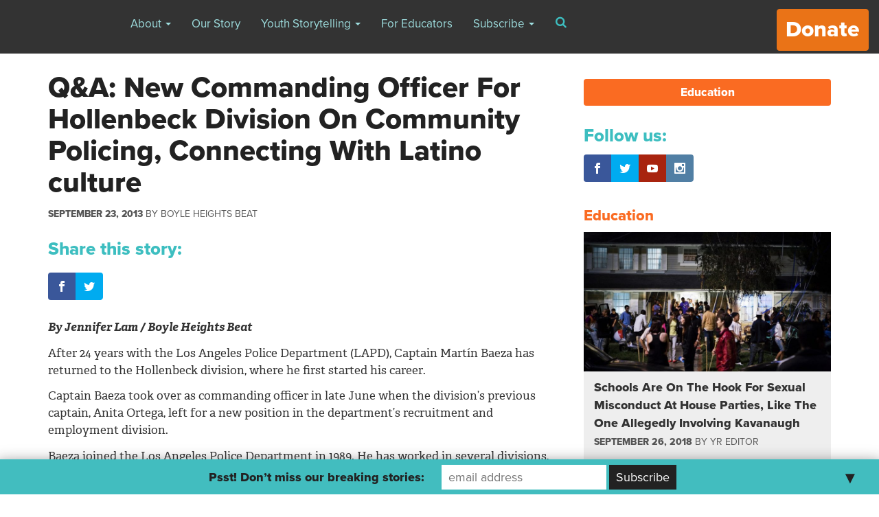

--- FILE ---
content_type: text/html; charset=UTF-8
request_url: https://archive.yr.media/journalism/education/qa-new-commanding-officer-for-hollenbeck-division-on-community-policing-connecting-with-latino-culture/
body_size: 13702
content:

<!doctype html>
<html lang="en-US" prefix="og: http://ogp.me/ns# fb: http://ogp.me/ns/fb#">
  <head>
  <meta charset="utf-8">
  <meta http-equiv="x-ua-compatible" content="ie=edge">
  <meta name="viewport" content="width=device-width, initial-scale=1">
  <script>var et_site_url='https://archive.yr.media';var et_post_id='4352';function et_core_page_resource_fallback(a,b){"undefined"===typeof b&&(b=a.sheet.cssRules&&0===a.sheet.cssRules.length);b&&(a.onerror=null,a.onload=null,a.href?a.href=et_site_url+"/?et_core_page_resource="+a.id+et_post_id:a.src&&(a.src=et_site_url+"/?et_core_page_resource="+a.id+et_post_id))}
</script><title>Q&#038;A: New Commanding Officer For Hollenbeck Division On Community Policing, Connecting With Latino culture &#8211; Youth Radio</title>

<!-- All in One SEO Pack 2.7.3 by Michael Torbert of Semper Fi Web Design[-1,-1] -->
<meta name="description"  content="After 24 years with the Los Angeles Police Department (LAPD), Captain Martín Baeza has returned to the Hollenbeck division, where he first started his career." />

<link rel="canonical" href="https://archive.yr.media/journalism/education/qa-new-commanding-officer-for-hollenbeck-division-on-community-policing-connecting-with-latino-culture/" />
<!-- /all in one seo pack -->
<link rel='dns-prefetch' href='//ajax.googleapis.com' />
<link rel='dns-prefetch' href='//fonts.googleapis.com' />
<link rel='dns-prefetch' href='//s.w.org' />
		<script type="text/javascript">
			window._wpemojiSettings = {"baseUrl":"https:\/\/s.w.org\/images\/core\/emoji\/2.3\/72x72\/","ext":".png","svgUrl":"https:\/\/s.w.org\/images\/core\/emoji\/2.3\/svg\/","svgExt":".svg","source":{"concatemoji":"https:\/\/archive.yr.media\/wp-includes\/js\/wp-emoji-release.min.js?ver=4.8.7"}};
			!function(a,b,c){function d(a){var b,c,d,e,f=String.fromCharCode;if(!k||!k.fillText)return!1;switch(k.clearRect(0,0,j.width,j.height),k.textBaseline="top",k.font="600 32px Arial",a){case"flag":return k.fillText(f(55356,56826,55356,56819),0,0),b=j.toDataURL(),k.clearRect(0,0,j.width,j.height),k.fillText(f(55356,56826,8203,55356,56819),0,0),c=j.toDataURL(),b!==c&&(k.clearRect(0,0,j.width,j.height),k.fillText(f(55356,57332,56128,56423,56128,56418,56128,56421,56128,56430,56128,56423,56128,56447),0,0),b=j.toDataURL(),k.clearRect(0,0,j.width,j.height),k.fillText(f(55356,57332,8203,56128,56423,8203,56128,56418,8203,56128,56421,8203,56128,56430,8203,56128,56423,8203,56128,56447),0,0),c=j.toDataURL(),b!==c);case"emoji4":return k.fillText(f(55358,56794,8205,9794,65039),0,0),d=j.toDataURL(),k.clearRect(0,0,j.width,j.height),k.fillText(f(55358,56794,8203,9794,65039),0,0),e=j.toDataURL(),d!==e}return!1}function e(a){var c=b.createElement("script");c.src=a,c.defer=c.type="text/javascript",b.getElementsByTagName("head")[0].appendChild(c)}var f,g,h,i,j=b.createElement("canvas"),k=j.getContext&&j.getContext("2d");for(i=Array("flag","emoji4"),c.supports={everything:!0,everythingExceptFlag:!0},h=0;h<i.length;h++)c.supports[i[h]]=d(i[h]),c.supports.everything=c.supports.everything&&c.supports[i[h]],"flag"!==i[h]&&(c.supports.everythingExceptFlag=c.supports.everythingExceptFlag&&c.supports[i[h]]);c.supports.everythingExceptFlag=c.supports.everythingExceptFlag&&!c.supports.flag,c.DOMReady=!1,c.readyCallback=function(){c.DOMReady=!0},c.supports.everything||(g=function(){c.readyCallback()},b.addEventListener?(b.addEventListener("DOMContentLoaded",g,!1),a.addEventListener("load",g,!1)):(a.attachEvent("onload",g),b.attachEvent("onreadystatechange",function(){"complete"===b.readyState&&c.readyCallback()})),f=c.source||{},f.concatemoji?e(f.concatemoji):f.wpemoji&&f.twemoji&&(e(f.twemoji),e(f.wpemoji)))}(window,document,window._wpemojiSettings);
		</script>
		<style type="text/css">
img.wp-smiley,
img.emoji {
	display: inline !important;
	border: none !important;
	box-shadow: none !important;
	height: 1em !important;
	width: 1em !important;
	margin: 0 .07em !important;
	vertical-align: -0.1em !important;
	background: none !important;
	padding: 0 !important;
}
</style>
<link rel='stylesheet' id='cptch_stylesheet-css'  href='https://archive.yr.media/wp-content/plugins/captcha/css/front_end_style.css?ver=4.4.5' type='text/css' media='all' />
<link rel='stylesheet' id='dashicons-css'  href='https://archive.yr.media/wp-includes/css/dashicons.min.css?ver=4.8.7' type='text/css' media='all' />
<link rel='stylesheet' id='cptch_desktop_style-css'  href='https://archive.yr.media/wp-content/plugins/captcha/css/desktop_style.css?ver=4.4.5' type='text/css' media='all' />
<link rel='stylesheet' id='ssp-frontend-player-css'  href='https://archive.yr.media/wp-content/plugins/seriously-simple-podcasting/assets/css/player.css?ver=1.19.11' type='text/css' media='all' />
<link rel='stylesheet' id='vosd-donation-css'  href='https://archive.yr.media/wp-content/plugins/vosd-donation/assets/css/vosd-donation.css?ver=4.8.7' type='text/css' media='all' />
<link rel='stylesheet' id='wpstatistics-css-css'  href='https://archive.yr.media/wp-content/plugins/wp-statistics/assets/css/frontend.css?ver=12.3.6.4' type='text/css' media='all' />
<link rel='stylesheet' id='et_monarch-css-css'  href='https://archive.yr.media/wp-content/plugins/monarch/css/style.css?ver=1.4.5' type='text/css' media='all' />
<link rel='stylesheet' id='et-gf-open-sans-css'  href='https://fonts.googleapis.com/css?family=Open+Sans:400,700' type='text/css' media='all' />
<link rel='stylesheet' id='mailchimp-top-bar-css'  href='https://archive.yr.media/wp-content/plugins/mailchimp-top-bar/assets/css/bar.min.css?ver=1.3.2' type='text/css' media='all' />
<link rel='stylesheet' id='mc4wp-form-basic-css'  href='https://archive.yr.media/wp-content/plugins/mailchimp-for-wp/assets/css/form-basic.min.css?ver=4.2.4' type='text/css' media='all' />
<link rel='stylesheet' id='sage/css-css'  href='https://archive.yr.media/wp-content/themes/youthradio-v2/dist/styles/main.css' type='text/css' media='all' />
<link rel='stylesheet' id='sage/mejs-base-css'  href='https://archive.yr.media/wp-content/themes/youthradio-v2/dist/mejs/mediaelementplayer.css' type='text/css' media='all' />
<link rel='stylesheet' id='sage/mejs-base-playlist-css'  href='https://archive.yr.media/wp-content/themes/youthradio-v2/dist/mejs/mep-feature-playlist.css' type='text/css' media='all' />
<link rel='stylesheet' id='sage/mejs-update-css'  href='https://archive.yr.media/wp-content/themes/youthradio-v2/dist/mejs/mejs-updates.css' type='text/css' media='all' />
<script type='text/javascript' src='//ajax.googleapis.com/ajax/libs/jquery/1.8.1/jquery.min.js?ver=1.8.1'></script>
<link rel='https://api.w.org/' href='https://archive.yr.media/wp-json/' />
<link rel="EditURI" type="application/rsd+xml" title="RSD" href="https://archive.yr.media/xmlrpc.php?rsd" />
<link rel="wlwmanifest" type="application/wlwmanifest+xml" href="https://archive.yr.media/wp-includes/wlwmanifest.xml" /> 
<link rel='prev' title='Boba Tea Resurgence' href='https://archive.yr.media/journalism/education/boba-tea-resurgence/' />
<link rel='next' title='The Necessity Of The Bra: Intern Podcast' href='https://archive.yr.media/on-our-radar/the-necessity-of-the-bra-youth-radio-intern-podcast/' />
<meta name="generator" content="WordPress 4.8.7" />
<meta name="generator" content="Seriously Simple Podcasting 1.19.11" />
<link rel='shortlink' href='https://archive.yr.media/?p=4352' />
<link rel="alternate" type="application/json+oembed" href="https://archive.yr.media/wp-json/oembed/1.0/embed?url=https%3A%2F%2Farchive.yr.media%2Fjournalism%2Feducation%2Fqa-new-commanding-officer-for-hollenbeck-division-on-community-policing-connecting-with-latino-culture%2F" />
<link rel="alternate" type="text/xml+oembed" href="https://archive.yr.media/wp-json/oembed/1.0/embed?url=https%3A%2F%2Farchive.yr.media%2Fjournalism%2Feducation%2Fqa-new-commanding-officer-for-hollenbeck-division-on-community-policing-connecting-with-latino-culture%2F&#038;format=xml" />

<link rel="alternate" type="application/rss+xml" title="Podcast RSS feed" href="https://archive.yr.media/feed/podcast" />

<style type="text/css" id="et-social-custom-css">
				 .et_monarch .et_social_inline_top { margin: 20px 0; }
			</style><style type="text/css">
.mctb-bar, .mctb-response, .mctb-close { background: #42bdbf !important; }
.mctb-bar, .mctb-label, .mctb-close { color: #222222 !important; }
.mctb-button { background: #222222 !important; border-color: #222222 !important; }
.mctb-email:focus { outline-color: #222222 !important; }
.mctb-button { color: #ffffff !important; }
</style>		<style type="text/css" id="wp-custom-css">
			/*
You can add your own CSS here.

Click the help icon above to learn more.
*/
header.banner .btn-donate {
   font-size: xx-large;
}

.btn-donate-post {
  border-radius: 4px;
  font-family: Arial;
  color: #ffffff;
  font-size: x-large;
  background: #ea7317;
  padding: 10px 20px 10px 20px;
  text-decoration: none;	
}
		
.btn-donate-post:hover {
  text-decoration: none;
	color: #ffffff;
}

.page-id-121 .mctb {
display: none!important;
}		</style>
	
<!-- START - Open Graph for Facebook, Google+ and Twitter Card Tags 2.2.4.2 -->
 <!-- Facebook Open Graph -->
  <meta property="og:locale" content="en_US"/>
  <meta property="og:site_name" content="Youth Radio"/>
  <meta property="og:title" content="Q&amp;A: New Commanding Officer For Hollenbeck Division On Community Policing, Connecting With Latino culture"/>
  <meta property="og:url" content="https://archive.yr.media/journalism/education/qa-new-commanding-officer-for-hollenbeck-division-on-community-policing-connecting-with-latino-culture/"/>
  <meta property="og:type" content="article"/>
  <meta property="og:description" content="After 24 years with the Los Angeles Police Department (LAPD), Captain Martín Baeza has returned to the Hollenbeck division, where he first started his career."/>
  <meta property="og:image" content="https://s3.amazonaws.com/media.youthradio.org/wp-content/uploads/2017/04/27142817/YR_logo_twitter.jpg"/>
  <meta property="article:published_time" content="2013-09-23T15:26:12+00:00"/>
  <meta property="article:modified_time" content="2013-09-23T15:26:12+00:00" />
  <meta property="og:updated_time" content="2013-09-23T15:26:12+00:00" />
  <meta property="article:section" content="Education"/>
  <meta property="article:publisher" content="https://www.facebook.com/youthradiopage/"/>
 <!-- Google+ / Schema.org -->
  <meta itemprop="name" content="Q&amp;A: New Commanding Officer For Hollenbeck Division On Community Policing, Connecting With Latino culture"/>
  <meta itemprop="headline" content="Q&amp;A: New Commanding Officer For Hollenbeck Division On Community Policing, Connecting With Latino culture"/>
  <meta itemprop="description" content="After 24 years with the Los Angeles Police Department (LAPD), Captain Martín Baeza has returned to the Hollenbeck division, where he first started his career."/>
  <meta itemprop="image" content="https://s3.amazonaws.com/media.youthradio.org/wp-content/uploads/2017/04/27142817/YR_logo_twitter.jpg"/>
  <meta itemprop="datePublished" content="2013-09-23"/>
  <meta itemprop="dateModified" content="2013-09-23T15:26:12+00:00" />
  <meta itemprop="author" content="Youth Radio"/>
  <!--<meta itemprop="publisher" content="Youth Radio"/>--> <!-- To solve: The attribute publisher.itemtype has an invalid value -->
 <!-- Twitter Cards -->
  <meta name="twitter:title" content="Q&amp;A: New Commanding Officer For Hollenbeck Division On Community Policing, Connecting With Latino culture"/>
  <meta name="twitter:url" content="https://archive.yr.media/journalism/education/qa-new-commanding-officer-for-hollenbeck-division-on-community-policing-connecting-with-latino-culture/"/>
  <meta name="twitter:description" content="After 24 years with the Los Angeles Police Department (LAPD), Captain Martín Baeza has returned to the Hollenbeck division, where he first started his career."/>
  <meta name="twitter:image" content="https://s3.amazonaws.com/media.youthradio.org/wp-content/uploads/2017/04/27142817/YR_logo_twitter.jpg"/>
  <meta name="twitter:card" content="summary_large_image"/>
  <meta name="twitter:site" content="@youthradio"/>
 <!-- SEO -->
 <!-- Misc. tags -->
 <!-- is_singular -->
<!-- END - Open Graph for Facebook, Google+ and Twitter Card Tags 2.2.4.2 -->
	
  
<script>
  (function(d) {
    var config = {
      kitId: 'dgm1qfz',
      scriptTimeout: 3000,
      async: true
    },
    h=d.documentElement,t=setTimeout(function(){h.className=h.className.replace(/\bwf-loading\b/g,"")+" wf-inactive";},config.scriptTimeout),tk=d.createElement("script"),f=false,s=d.getElementsByTagName("script")[0],a;h.className+=" wf-loading";tk.src='https://use.typekit.net/'+config.kitId+'.js';tk.async=true;tk.onload=tk.onreadystatechange=function(){a=this.readyState;if(f||a&&a!="complete"&&a!="loaded")return;f=true;clearTimeout(t);try{Typekit.load(config)}catch(e){}};s.parentNode.insertBefore(tk,s)
  })(document);
</script>
</head>
  <body class="post-template-default single single-post postid-4352 single-format-standard et_monarch qa-new-commanding-officer-for-hollenbeck-division-on-community-policing-connecting-with-latino-culture sidebar-primary sidebar-content">
    <!--[if IE]>
      <div class="alert alert-warning">
        You are using an <strong>outdated</strong> browser. Please <a href="http://browsehappy.com/">upgrade your browser</a> to improve your experience.      </div>
    <![endif]-->
    <header class="banner navbar nav navbar-fixed-top" role="banner">
  <div class="container-fluid">
    <!-- Brand and toggle get grouped for better mobile display -->
    <div class="navbar-header">
      <a class="brand navbar-brand" href="https://archive.yr.media/">Youth Radio</a>
      
      <button type="button" class="navbar-toggle collapsed" data-toggle="collapse" data-target="#bs-example-navbar-collapse-1" aria-expanded="false">
        <span class="sr-only">Toggle navigation</span>
        <span class="icon-bar"></span>
        <span class="icon-bar"></span>
        <span class="icon-bar"></span>
      </button>
    </div>
    <div class="collapse navbar-collapse" id="bs-example-navbar-collapse-1">
      <nav class="nav-primary pull-left">
        <div class="menu-new-main-navigation-container"><ul id="menu-new-main-navigation" class="nav navbar-nav"><li id="menu-item-21219" class="menu-item menu-item-type-post_type menu-item-object-page menu-item-has-children menu-item-21219 dropdown"><a title="About" href="#" data-toggle="dropdown" class="dropdown-toggle" aria-haspopup="true">About <span class="caret"></span></a>
<ul role="menu" class=" dropdown-menu">
	<li id="menu-item-26962" class="menu-item menu-item-type-post_type menu-item-object-page menu-item-26962"><a title="Classes" href="https://archive.yr.media/classes/">Classes</a></li>
	<li id="menu-item-21221" class="menu-item menu-item-type-post_type menu-item-object-page menu-item-21221"><a title="Staff" href="https://archive.yr.media/staff/">Staff</a></li>
	<li id="menu-item-25968" class="menu-item menu-item-type-post_type menu-item-object-page menu-item-25968"><a title="Board" href="https://archive.yr.media/board/">Board</a></li>
	<li id="menu-item-22649" class="menu-item menu-item-type-post_type menu-item-object-page menu-item-22649"><a title="Awards" href="https://archive.yr.media/awards/">Awards</a></li>
	<li id="menu-item-21223" class="menu-item menu-item-type-post_type menu-item-object-page menu-item-21223"><a title="Press" href="https://archive.yr.media/press/">Press</a></li>
	<li id="menu-item-21224" class="menu-item menu-item-type-post_type menu-item-object-page menu-item-21224"><a title="Opportunities" href="https://archive.yr.media/jobs/">Opportunities</a></li>
	<li id="menu-item-21225" class="menu-item menu-item-type-post_type menu-item-object-page menu-item-21225"><a title="Outlets &#038; Partners" href="https://archive.yr.media/outlets-and-partners/">Outlets &#038; Partners</a></li>
	<li id="menu-item-22400" class="menu-item menu-item-type-post_type menu-item-object-page menu-item-22400"><a title="Contact Us" href="https://archive.yr.media/contact/">Contact Us</a></li>
	<li id="menu-item-26753" class="menu-item menu-item-type-post_type menu-item-object-page menu-item-26753"><a title="Youth Radio Editorial Policy" href="https://archive.yr.media/youth-radio-editorial-policy/">Youth Radio Editorial Policy</a></li>
	<li id="menu-item-26746" class="menu-item menu-item-type-post_type menu-item-object-page menu-item-26746"><a title="Supporters" href="https://archive.yr.media/supporters/">Supporters</a></li>
</ul>
</li>
<li id="menu-item-21226" class="menu-item menu-item-type-post_type menu-item-object-page menu-item-21226"><a title="Our Story" href="https://archive.yr.media/mission/">Our Story</a></li>
<li id="menu-item-21227" class="menu-item menu-item-type-taxonomy menu-item-object-category current-post-ancestor menu-item-has-children menu-item-21227 dropdown"><a title="Youth Storytelling" href="#" data-toggle="dropdown" class="dropdown-toggle" aria-haspopup="true">Youth Storytelling <span class="caret"></span></a>
<ul role="menu" class=" dropdown-menu">
	<li id="menu-item-21228" class="menu-item menu-item-type-taxonomy menu-item-object-category current-post-ancestor menu-item-21228"><a title="Journalism" href="https://archive.yr.media/category/journalism/">Journalism</a></li>
	<li id="menu-item-21229" class="menu-item menu-item-type-taxonomy menu-item-object-category menu-item-21229"><a title="Arts" href="https://archive.yr.media/category/arts/">Arts</a></li>
	<li id="menu-item-26740" class="menu-item menu-item-type-custom menu-item-object-custom menu-item-26740"><a title="Interactive" target="_blank" href="https://yri.youthradio.org/">Interactive</a></li>
	<li id="menu-item-21230" class="menu-item menu-item-type-taxonomy menu-item-object-category menu-item-21230"><a title="YR Raw" href="https://archive.yr.media/category/yr-raw/">YR Raw</a></li>
</ul>
</li>
<li id="menu-item-28507" class="menu-item menu-item-type-custom menu-item-object-custom menu-item-28507"><a title="For Educators" target="_blank" href="https://yri.youthradio.org/for-teachers/">For Educators</a></li>
<li id="menu-item-22418" class="menu-item menu-item-type-custom menu-item-object-custom menu-item-has-children menu-item-22418 dropdown"><a title="Subscribe" href="#" data-toggle="dropdown" class="dropdown-toggle" aria-haspopup="true">Subscribe <span class="caret"></span></a>
<ul role="menu" class=" dropdown-menu">
	<li id="menu-item-22420" class="menu-item menu-item-type-custom menu-item-object-custom menu-item-22420"><a title="iTunes Link" target="_blank" href="https://itunes.apple.com/us/podcast/youth-radio-podcast/id1201469473?mt=2">iTunes Link</a></li>
	<li id="menu-item-22419" class="menu-item menu-item-type-custom menu-item-object-custom menu-item-22419"><a title="Podcast Link" target="_blank" href="http://feeds.feedburner.com/youthradiopodcast">Podcast Link</a></li>
	<li id="menu-item-22422" class="menu-item menu-item-type-custom menu-item-object-custom menu-item-22422"><a title="Site Feed" target="_blank" href="http://feeds.feedburner.com/YouthRadio">Site Feed</a></li>
	<li id="menu-item-22421" class="menu-item menu-item-type-post_type menu-item-object-page menu-item-22421"><a title="Newsletter" href="https://archive.yr.media/newsletter/">Newsletter</a></li>
</ul>
</li>
</ul></div>      </nav>

      <a onclick="window.open('https://archive.yr.media/player?audio=playlist','Youth Radio Audio', 'height=550,width=735,location=no,menubar=no,resizable=no,toolbar=no');" class="pull-left hidden-md hidden-lg btn btn-primary text-darker-gray audio-playlist">
        <strong>Listen Now</strong> <i class="fa fa-fw fa-play" aria-hidden="true"></i> <span class="text-uppercase">Podcast</span> <i class="fa fa-fw fa-headphones" aria-hidden="true"></i>
      </a>

      <a href="" class="btn btn-search pull-left" data-toggle="modal" data-target="#searchModal"><i class="fa fa-fw fa-search" aria-hidden="true"></i></a>
      
      <a href="https://archive.yr.media/donate/" class="btn btn-default pull-right btn-donate strong">Donate</a>
    </div>
  </div>
</header>
        <div class="wrap container" role="document">
      <div class="content row">
        <main class="main clearfix">
            
      <article class="post-4352 post type-post status-publish format-standard hentry category-education tag-boyle-heights-beat tag-community-policing tag-cops tag-gang tag-los-angeles tag-police tag-violence content-type-topic-post staff-boyle-heights-beat">

        
        
        <header>
          <h1 class="entry-title h2 text-darker-gray">Q&#038;A: New Commanding Officer For Hollenbeck Division On Community Policing, Connecting With Latino culture</h1>
          <div class="entry-meta small">

	<p class="text-uppercase">

					<time class="updated strong" datetime="2013-09-23T22:26:12+00:00">September 23, 2013</time>
				

		<span class="byline author vcard">by <a href="https://archive.yr.media/staff/boyle-heights-beat/" rel="tag">Boyle Heights Beat</a></span>

	</p>

	
	   

	<!--  sharing icons?  -->

</div>    
        </header>
      
    
        <div class="entry-media clearfix">
                  </div>
          
        <div class="entry-content">

          <p class="h4 text-primary v-top-15 v-bot-0">Share this story:</p>
            
          <div class="et_social_inline et_social_mobile_on et_social_inline_top">
				<div class="et_social_networks et_social_autowidth et_social_simple et_social_rounded et_social_left et_social_no_animation et_social_nospace et_social_outer_dark">
					
					<ul class="et_social_icons_container"><li class="et_social_facebook">
									<a href="http://www.facebook.com/sharer.php?u=https%3A%2F%2Farchive.yr.media%2Fjournalism%2Feducation%2Fqa-new-commanding-officer-for-hollenbeck-division-on-community-policing-connecting-with-latino-culture%2F&#038;t=Q%26A%3A%20New%20Commanding%20Officer%20For%20Hollenbeck%20Division%20On%20Community%20Policing%2C%20Connecting%20With%20Latino%20culture" class="et_social_share" rel="nofollow" data-social_name="facebook" data-post_id="4352" data-social_type="share" data-location="inline">
										<i class="et_social_icon et_social_icon_facebook"></i><span class="et_social_overlay"></span>
									</a>
								</li><li class="et_social_twitter">
									<a href="http://twitter.com/share?text=Q%26A%3A%20New%20Commanding%20Officer%20For%20Hollenbeck%20Division%20On%20Community%20Policing%2C%20Connecting%20With%20Latino%20culture&#038;url=https%3A%2F%2Farchive.yr.media%2Fjournalism%2Feducation%2Fqa-new-commanding-officer-for-hollenbeck-division-on-community-policing-connecting-with-latino-culture%2F&#038;via=youthradio" class="et_social_share" rel="nofollow" data-social_name="twitter" data-post_id="4352" data-social_type="share" data-location="inline">
										<i class="et_social_icon et_social_icon_twitter"></i><span class="et_social_overlay"></span>
									</a>
								</li></ul>
				</div>
			</div><p><em><strong>By Jennifer Lam / Boyle Heights Beat</strong></em></p>
<p>After 24 years with the Los Angeles Police Department (LAPD), Captain Martín Baeza has returned to the Hollenbeck division, where he first started his career.</p>
<p>Captain Baeza took over as commanding officer in late June when the division’s previous captain, Anita Ortega, left for a new position in the department’s recruitment and employment division.</p>
<p>Baeza joined the Los Angeles Police Department in 1989. He has worked in several divisions, including Hollenbeck, North Hollywood and Northeast, as well as on different assignments ranging from patrol to detective trainee. Baeza became a captain three years ago.</p>
<p>Born in Merida, Yucatán, México, Baeza immigrated with his family at the age of two and grew up in the Northeast and Rampart areas of Los Angeles. He says he knew since he was eight years old that he wanted to be a police officer.</p>
<p>His personal experiences as a Mexican immigrant and as a youth in Los Angeles make him feel well connected to the community, he says.</p>
<p>Baeza says he hopes to build on the momentum that Ortega started and continue her successes in crime reduction, community engagement and youth programs.</p>
<p>Engaging with the community is one of Baeza’s main goals, which he hopes will help minimize residents’ risk of becoming victims of crimes. One of the biggest issues facing the neighborhood today is property crime, he says.</p>
<p>In the second week of July, Boyle Heights was at the top of the list of 10 neighborhoods with high property crime rates. There were 38 reported cases of property crime, up from a weekly average of 27.5.</p>
<p>The biggest problems are stolen vehicles or thefts from vehicles, he says. “A lot of those thefts can be easily avoided [by] not leaving your property in the car, not leaving it visible, accessible,” he says.</p>
<p>Baeza sat down with Boyle Heights Beat reporter Jennifer Lam to discuss other issues and his hopes for the neighborhood. The interview has been edited for clarity and space.</p>
<p><strong>BHB: Statistics have shown that violent and gang- related crime rates have decreased across Los Angeles. What do you believe is the main reason, and how do you go about ensuring this trend continues?</strong></p>
<p><strong>MB:</strong> The way that I ensure that we continue these successes is to work with the community, to engage with them — for us to work as partners so that the community understands that they have a responsibility to their neighbors. That’s my vision.</p>
<p><strong>BHB: What are some of the struggles you think you will face as captain?<br />
</strong><br />
<strong>MB:</strong> The biggest challenge I face is how do I engage the community to understand that they are also responsible for making their neighborhood safe and how it’s not just a police problem. I see that as a challenge.</p>
<p><strong>BHB: How important is community policing?</strong></p>
<p><strong>MB: </strong>The three tenants of community policing are very simple: partnerships, problem solving and prevention programs. And that really is a fundamental base, but we have to make sure we’re smart about it. For me, the biggest thing is the community. I want to reach and I want to hear my critics. That’s community policing. It’s not just reaching out to the people that support us about the issues. I really do believe in collaborations and partnerships.</p>
<p><strong>BHB: Residents of Boyle Heights haven’t always had positive relationships with the police. How do you promote and maintain a good relationship with the community?</strong></p>
<p>MB: One of the things is community engagement. And I think that it is very important that we build a relationship with the community and continue to build a relationship. I think we have a very positive relationship with certain segments of Boyle Heights. My challenge is to reach out to the folks who don’t feel that way about the police department. The philosophy of the police department now is, “Let’s work together’, which is much different from the one [when] I came on 24 years ago.</p>
<p><strong>BHB: How do you change the mentality of those who are fearful [of the police]?</strong></p>
<p>MB: It’s important to me that everything that the officers do is based on a moral compass, that they understand the mission, the vision, the values of the police department. So, when we have to take some tactical action, cite you for a traffic violation, problem solve with the community, think of how we handle a situation that is unfolding rapidly, that everything we do is based on [those] values.</p>
<p><strong>BHB: How does being an immigrant change your perspective in commanding law enforcement in a heavily Latino community?</strong></p>
<p>MB: I can relate, is what I can say — speaking the language, understanding the culture, understanding the issue. English is my second language, and understanding the culture and really the difficulties of the community, having lived through them and seeing my parents struggle, I can say that I can relate to the community.</p>
<p>As a police officer, I try to be very objective and neutral. That’s what I want to bring. However, that doesn’t negate the fact that I’ve lived through it. My view is my experiences of being an immigrant myself.</p>
    

          <div class="modules module-regular">
</div>
          <div class="entry-meta small v-top-30 v-bot-30">

            
                        
            
            <p>Tags: <a href="https://archive.yr.media/tag/boyle-heights-beat/" rel="tag">Boyle Heights Beat</a>, <a href="https://archive.yr.media/tag/community-policing/" rel="tag">community policing</a>, <a href="https://archive.yr.media/tag/cops/" rel="tag">Cops</a>, <a href="https://archive.yr.media/tag/gang/" rel="tag">gang</a>, <a href="https://archive.yr.media/tag/los-angeles/" rel="tag">los angeles</a>, <a href="https://archive.yr.media/tag/police/" rel="tag">Police</a>, <a href="https://archive.yr.media/tag/violence/" rel="tag">violence</a></p>            
                        
            
          </div>

        </div>
        
        <footer class="v-top-15">

          
                    <!-- post suggestions -->
        </footer>
        
<section id="comments" class="comments">
  
  
  </section>
      </article>
      
    
        </main><!-- /.main -->
                  <aside class="sidebar">
            <div class="desk-list v-bot-30"><a href="https://archive.yr.media/category/journalism/education/" class="bg-Orange strong desk v-bot-10 btn btn display-block">Education</a></div><div class="social-follow v-bot-30"><h4 class="text-primary">Follow us:</h4><div class="et_social_networks et_social_autowidth et_social_simple et_social_rounded et_social_top et_social_nospace et_social_mobile_on et_social_outer_dark">
					
					
					<ul class="et_social_icons_container"><li class="et_social_facebook">
						<a href="https://www.facebook.com/youthradiopage/" class="et_social_follow" data-social_name="facebook" data-social_type="follow" data-post_id="4352" target="_blank">
							<i class="et_social_icon et_social_icon_facebook"></i>
							
							<span class="et_social_overlay"></span>
						</a>
					</li><li class="et_social_twitter">
						<a href="https://twitter.com/youthradio" class="et_social_follow" data-social_name="twitter" data-social_type="follow" data-post_id="4352" target="_blank">
							<i class="et_social_icon et_social_icon_twitter"></i>
							
							<span class="et_social_overlay"></span>
						</a>
					</li><li class="et_social_youtube">
						<a href="https://www.youtube.com/user/youthradio" class="et_social_follow" data-social_name="youtube" data-social_type="follow" data-post_id="4352" target="_blank">
							<i class="et_social_icon et_social_icon_youtube"></i>
							
							<span class="et_social_overlay"></span>
						</a>
					</li><li class="et_social_instagram">
						<a href="https://www.instagram.com/youthradio/" class="et_social_follow" data-social_name="instagram" data-social_type="follow" data-post_id="4352" target="_blank">
							<i class="et_social_icon et_social_icon_instagram"></i>
							
							<span class="et_social_overlay"></span>
						</a>
					</li></ul>
				</div></div>		<!-- <ul class="subscribe list-inline v-bot-30">
			<a href="" target="_blank" class="rss"><i class="fa fa-2x fa-fw fa-rss" aria-hidden="true"></i><span class="strong">Subscribe</span></a></li>
			<li><a href="itpc://youthradio.org/podcast-rss" target="_blank" class="podcast clearfix"><i class="fa fa-2x fa-fw fa-microphone" aria-hidden="true"></i><span class="strong">Podcast</span></a></li>
		</ul> -->
	<div class="desk-latest desk-list v-bot-10 v-top-30"><h5 class="text-Orange strong">Education</h5><div class="row" id="masonry"><div class="col-xs-12 col-sm-6 col-md-12 tile"><article class="v-bot-30 clearfix content-minimal post-35532 post type-post status-publish format-standard has-post-thumbnail hentry category-education category-journalism category-politics tag-betsy-devos tag-brett-kavanaugh tag-donald-trump tag-education tag-politics tag-school tag-sexual-assault tag-sexual-harassment tag-sexual-misconduct tag-supreme-court staff-yr-editor">
	<div class="row v-bot-10"><img width="780" height="440" src="https://s3.amazonaws.com/media.youthradio.org/wp-content/uploads/2018/09/25150004/house_party_flickr-780x440.jpg" class="attachment-16-9 size-16-9 wp-post-image" alt="(Photo credit: adifansnet via flickr)" srcset="https://s3.amazonaws.com/media.youthradio.org/wp-content/uploads/2018/09/25150004/house_party_flickr-780x440.jpg 780w, https://s3.amazonaws.com/media.youthradio.org/wp-content/uploads/2018/09/25150004/house_party_flickr-566x318.jpg 566w" sizes="(max-width: 780px) 100vw, 780px" /></div>
	<a href="https://archive.yr.media/journalism/education/schools-are-on-the-hook-for-sexual-misconduct-at-house-parties-like-the-one-allegedly-involving-kavanaugh/" class="entry-title strong">Schools Are On The Hook For Sexual Misconduct At House Parties, Like The One Allegedly Involving Kavanaugh</a><br />
	
	<p class="entry-meta small text-uppercase"><strong>September 26, 2018</strong>  by <a href="https://archive.yr.media/staff/yr-editor/" rel="tag">YR Editor</a></p>

</article></div><div class="col-xs-12 col-sm-6 col-md-12 tile"><article class="v-bot-30 clearfix content-minimal post-35154 post type-post status-publish format-standard has-post-thumbnail hentry category-education category-journalism tag-campus tag-civil-rights tag-civil-war tag-college tag-commentary tag-confederate-statue tag-history tag-north-carolina tag-opinion tag-politics tag-protest tag-racism tag-silent-sam tag-unc-chapel-hill locations-north-carolina staff-emma-deschene editors-teresa-chin">
	<div class="row v-bot-10"><img width="780" height="440" src="https://s3.amazonaws.com/media.youthradio.org/wp-content/uploads/2018/08/24114855/Silent-Sam-Removed-780x440.jpg" class="attachment-16-9 size-16-9 wp-post-image" alt="" srcset="https://s3.amazonaws.com/media.youthradio.org/wp-content/uploads/2018/08/24114855/Silent-Sam-Removed-780x440.jpg 780w, https://s3.amazonaws.com/media.youthradio.org/wp-content/uploads/2018/08/24114855/Silent-Sam-Removed-566x318.jpg 566w" sizes="(max-width: 780px) 100vw, 780px" /></div>
	<a href="https://archive.yr.media/journalism/education/after-toppling-of-confederate-statue-unc-campus-tells-a-new-story/" class="entry-title strong">After Toppling Of Confederate Statue, UNC Campus Tells A New Story</a><br />
	
	<p class="entry-meta small text-uppercase"><strong>August 24, 2018</strong>  by <a href="https://archive.yr.media/staff/emma-deschene/" rel="tag">Emma Deschene</a></p>

</article></div></div></div>
<!-- load page specific info -->

<!-- check to see if universal sidebar should be loaded -->

          </aside><!-- /.sidebar -->
              </div><!-- /.content -->
    </div><!-- /.wrap -->
    <script type="text/javascript">

      var _gaq = _gaq || [];
      _gaq.push(['_setAccount', 'UA-6029148-1']);
      _gaq.push(['_trackPageview']);

      (function() {
        var ga = document.createElement('script'); ga.type = 'text/javascript'; ga.async = true;
        ga.src = ('https:' == document.location.protocol ? 'https://ssl' : 'http://www') + '.google-analytics.com/ga.js';
        var s = document.getElementsByTagName('script')[0]; s.parentNode.insertBefore(ga, s);
      })();

    </script>
    

<div class="news-ticker sticky v-top-60 small">

	<div class="ticker">
		
					<ul class="yr-marquee list-inline">
														<li>
						<a href="https://archive.yr.media/journalism/the-america-cleanse-how-moving-to-canada-changed-my-world-view/">How Moving To Canada Changed My World View</a>
					</li>
														<li>
						<a href="https://archive.yr.media/journalism/health/how-wellness-culture-backfired-for-me/">How Wellness Culture Backfired For Me</a>
					</li>
														<li>
						<a href="https://archive.yr.media/journalism/young-people-adapt-to-changing-life-at-the-border/">Young People Adapt to Changing Life At The Border</a>
					</li>
														<li>
						<a href="https://archive.yr.media/journalism/whats-it-like-to-work-in-a-migrant-shelter-as-a-college-student/">This Is What It&#8217;s Like To Work In A Migrant Shelter As A College Student</a>
					</li>
														<li>
						<a href="https://archive.yr.media/journalism/outloud/understanding-singular-they/">Understanding Singular &#8220;They&#8221;</a>
					</li>
														<li>
						<a href="https://archive.yr.media/journalism/education/my-parents-american-dream/">My Parents&#8217; American Dream</a>
					</li>
							</ul>
					
	</div>

	<div class="listen-now pull-right">
		<a onclick="window.open('https://archive.yr.media/player?audio=playlist','Youth Radio Audio', 'height=550,width=735,location=no,menubar=no,resizable=no,toolbar=no');" class="listen-live audio-playlist">
			<strong>Listen Now</strong> <i class="fa fa-fw fa-play" aria-hidden="true"></i>
		</a>
	</div>

</div>

<!-- player -->

<footer class="content-info">
	
	<div class="container">

		<div class="row v-top-30 v-bot-15">

			<div class="col-xs-12 col-sm-4 col-lg-3">

				<img src="https://archive.yr.media/wp-content/themes/youthradio-v2/assets/images/s/footer-logo.png" alt="">

			</div>

			<div class="col-xs-12 col-sm-8 col-lg-5">

				<h6 class="strong">Youth Storytelling</h6>

				<nav class="nav-top-footer-links">
					<div class="menu-top-footer-links-container"><ul id="menu-top-footer-links" class="list-unstyled"><li id="menu-item-21237" class="menu-item menu-item-type-taxonomy menu-item-object-category current-post-ancestor menu-item-has-children menu-item-21237"><a href="https://archive.yr.media/category/journalism/">Journalism</a>
<ul  class="sub-menu">
	<li id="menu-item-21238" class="menu-item menu-item-type-taxonomy menu-item-object-category current-post-ancestor current-menu-parent current-post-parent menu-item-21238"><a href="https://archive.yr.media/category/journalism/education/">Education</a></li>
	<li id="menu-item-21239" class="menu-item menu-item-type-taxonomy menu-item-object-category menu-item-21239"><a href="https://archive.yr.media/category/journalism/health/">Health</a></li>
	<li id="menu-item-21240" class="menu-item menu-item-type-taxonomy menu-item-object-category menu-item-21240"><a href="https://archive.yr.media/category/journalism/juvenile-justice/">Juvenile Justice</a></li>
	<li id="menu-item-21241" class="menu-item menu-item-type-taxonomy menu-item-object-category menu-item-21241"><a href="https://archive.yr.media/category/journalism/outloud/">outLoud</a></li>
	<li id="menu-item-21242" class="menu-item menu-item-type-taxonomy menu-item-object-category menu-item-21242"><a href="https://archive.yr.media/category/journalism/science/">Science</a></li>
</ul>
</li>
<li id="menu-item-21234" class="menu-item menu-item-type-taxonomy menu-item-object-category menu-item-21234"><a href="https://archive.yr.media/category/apps/">Interactive</a></li>
<li id="menu-item-21235" class="menu-item menu-item-type-taxonomy menu-item-object-category menu-item-has-children menu-item-21235"><a href="https://archive.yr.media/category/arts/">Arts</a>
<ul  class="sub-menu">
	<li id="menu-item-21236" class="menu-item menu-item-type-taxonomy menu-item-object-category menu-item-21236"><a href="https://archive.yr.media/category/arts/remix-your-life/">Remix Your Life</a></li>
</ul>
</li>
<li id="menu-item-21243" class="menu-item menu-item-type-taxonomy menu-item-object-category menu-item-has-children menu-item-21243"><a href="https://archive.yr.media/category/yr-raw/">YR Raw</a>
<ul  class="sub-menu">
	<li id="menu-item-21244" class="menu-item menu-item-type-taxonomy menu-item-object-category menu-item-21244"><a href="https://archive.yr.media/category/yr-raw/raw-show/">Raw Show</a></li>
	<li id="menu-item-21245" class="menu-item menu-item-type-taxonomy menu-item-object-category menu-item-21245"><a href="https://archive.yr.media/category/yr-raw/student-content/">Student Content</a></li>
</ul>
</li>
</ul></div>				</nav>

			</div>

			<div class="col-xs-12 col-lg-4 featured-partners">

				<h6 class="strong">Featured Media Partners</h6><h3><a class="image-link" href="http://www.npr.org/" target="_blank" rel="noopener noreferrer"><img class="alignleft wp-image-2121" src="https://s3.amazonaws.com/media.youthradio.org/wp-content/uploads/2013/06/NPR1.jpg" alt="NPR" width="135" height="45" /></a><a class="image-link" href="http://www.marketplace.org/" target="_blank" rel="noopener noreferrer"><img class="alignleft wp-image-2119" src="https://s3.amazonaws.com/media.youthradio.org/wp-content/uploads/2013/06/marketplace.png" alt="marketplace" width="108" height="44" /></a><a class="image-link" href="http://www.stitcher.com/" target="_blank" rel="noopener noreferrer"><img class="alignleft wp-image-2124" src="https://s3.amazonaws.com/media.youthradio.org/wp-content/uploads/2013/06/Stitcher.jpg" alt="Stitcher" width="61" height="49" /></a><a class="image-link" href="http://www.huffingtonpost.com/" target="_blank" rel="noopener noreferrer"><img class="alignleft wp-image-3456" src="https://s3.amazonaws.com/media.youthradio.org/wp-content/uploads/2013/06/Huffington-Post-Logo.jpg" alt="Huffington-Post-Logo" width="57" height="52" /></a></h3>
<h3></h3>
<h3></h3>

			</div>

		</div>

		<div class="row v-bot-15">

			<div class="col-xs-12">
				<nav class="nav-bottom-footer-links">
					<div class="menu-bottom-footer-links-container"><ul id="menu-bottom-footer-links" class="list-unstyled"><li id="menu-item-21246" class="menu-item menu-item-type-post_type menu-item-object-page menu-item-has-children menu-item-21246"><a href="https://archive.yr.media/about/">About</a>
<ul  class="sub-menu">
	<li id="menu-item-21247" class="menu-item menu-item-type-taxonomy menu-item-object-category menu-item-21247"><a href="https://archive.yr.media/category/announcements/">Announcements</a></li>
	<li id="menu-item-21248" class="menu-item menu-item-type-post_type menu-item-object-page menu-item-21248"><a href="https://archive.yr.media/jobs/">Opportunities</a></li>
	<li id="menu-item-21249" class="menu-item menu-item-type-post_type menu-item-object-page menu-item-21249"><a href="https://archive.yr.media/outlets-and-partners/">Outlets &#038; Partners</a></li>
	<li id="menu-item-21250" class="menu-item menu-item-type-post_type menu-item-object-page menu-item-21250"><a href="https://archive.yr.media/press/">Press</a></li>
</ul>
</li>
<li id="menu-item-21251" class="menu-item menu-item-type-post_type menu-item-object-page menu-item-21251"><a href="https://archive.yr.media/mission/">Our Story</a></li>
<li id="menu-item-21252" class="menu-item menu-item-type-post_type menu-item-object-page menu-item-21252"><a href="https://archive.yr.media/for-teachers/">For Educators</a></li>
</ul></div>				</nav>
			</div>

		</div>

		<div class="v-bot-30">

			<form role="search" method="get" class="search-form" action="https://archive.yr.media/">
	<div class="row">
		<div class="col-xs-12">

			<label class="screen-reader-text">Search for:</label>

			<div class="input-group">

		        <input type="search" class="search-field form-control"
		            placeholder="Search"
		            value="" name="s"
		            title="Search for:" />

				<div class="input-group-btn">
					<input type="submit" class="search-submit btn" value="Search" />
				</div><!-- /btn-group -->

			</div>
		</div>
	</div>
</form>
		</div>

		<div class="row v-bot-30">

			<div class="col-xs-12">

				<span class="">
					<div class="et_social_networks et_social_autowidth et_social_simple et_social_rounded et_social_top et_social_nospace et_social_mobile_on et_social_outer_dark">
					
					
					<ul class="et_social_icons_container"><li class="et_social_facebook">
						<a href="https://www.facebook.com/youthradiopage/" class="et_social_follow" data-social_name="facebook" data-social_type="follow" data-post_id="4352" target="_blank">
							<i class="et_social_icon et_social_icon_facebook"></i>
							
							<span class="et_social_overlay"></span>
						</a>
					</li><li class="et_social_twitter">
						<a href="https://twitter.com/youthradio" class="et_social_follow" data-social_name="twitter" data-social_type="follow" data-post_id="4352" target="_blank">
							<i class="et_social_icon et_social_icon_twitter"></i>
							
							<span class="et_social_overlay"></span>
						</a>
					</li><li class="et_social_youtube">
						<a href="https://www.youtube.com/user/youthradio" class="et_social_follow" data-social_name="youtube" data-social_type="follow" data-post_id="4352" target="_blank">
							<i class="et_social_icon et_social_icon_youtube"></i>
							
							<span class="et_social_overlay"></span>
						</a>
					</li><li class="et_social_instagram">
						<a href="https://www.instagram.com/youthradio/" class="et_social_follow" data-social_name="instagram" data-social_type="follow" data-post_id="4352" target="_blank">
							<i class="et_social_icon et_social_icon_instagram"></i>
							
							<span class="et_social_overlay"></span>
						</a>
					</li></ul>
				</div>				</span>

				<p class="org-info pull-left">
					1701 Broadway • Oakland, CA 94612 • ph 510.251.1101 • fax 510.899.8789
				</p>

				<!-- <ul class="subscribe list-inline pull-right">
					<li><a href="https://archive.yr.media/category/journalism/feed/" target="_blank" class="rss"><i class="fa fa-2x fa-fw fa-rss" aria-hidden="true"></i><span class="strong">Subscribe</span></a></li>
											<li><a href="https://itunes.apple.com/us/podcast/youth-radio-podcast/id1201469473?mt=2" target="_blank" class="podcast clearfix"><i class="fa fa-2x fa-fw fa-wifi" aria-hidden="true"></i><span class="strong">Podcast</span></a></li>
										
				</ul> -->

			</div>

		</div>

	</div>

	<div class="footer-bottom">

		<div class="container">

			<div class="row">

				<div class="col-xs-12">
					
					<p>
			
						<a href="https://youthradio.org/privacy-policy/" class="pull-left text-light-gray">Read our Privacy Policy</a>
					
						<span class="pull-right text-light-gray">© 2016 Youth Radio</span>

					</p>
					
				</div>

			</div>

		</div>

	</div>

</footer>
 
<!-- Search Modal -->
<div class="modal fade" id="searchModal" tabindex="-1" role="dialog" aria-labelledby="searchModalLabel">
  <div class="modal-dialog" role="document">
    <div class="modal-content">
      <div class="modal-header">
        <button type="button" class="close" data-dismiss="modal" aria-label="Close"><span aria-hidden="true">&times;</span></button>
        <h4 class="modal-title" id="searchModalLabel">Search Youth Radio</h4>
      </div>
      <div class="modal-body">
        <div class="v-top-15 v-bot-15">
        	<form role="search" method="get" class="search-form" action="https://archive.yr.media/">
	<div class="row">
		<div class="col-xs-12">

			<label class="screen-reader-text">Search for:</label>

			<div class="input-group">

		        <input type="search" class="search-field form-control"
		            placeholder="Search"
		            value="" name="s"
		            title="Search for:" />

				<div class="input-group-btn">
					<input type="submit" class="search-submit btn" value="Search" />
				</div><!-- /btn-group -->

			</div>
		</div>
	</div>
</form>        </div>
      </div>
    </div>
  </div>
</div>

<!-- Newsletter Modal -->
<div class="modal fade" id="newsletterModal" tabindex="-1" role="dialog" aria-labelledby="newsletterModalLabel">
  <div class="modal-dialog" role="document">
    <div class="modal-content">
      <div class="modal-header">
        <button type="button" class="close" data-dismiss="modal" aria-label="Close"><span aria-hidden="true">&times;</span></button>
        <h4 class="modal-title" id="searchModalLabel">Sign Up For Youth Radio's Newsletter</h4>
      </div>
      <div class="modal-body">
        <div class="v-top-15 v-bot-15">
        	<script>(function() {
	if (!window.mc4wp) {
		window.mc4wp = {
			listeners: [],
			forms    : {
				on: function (event, callback) {
					window.mc4wp.listeners.push({
						event   : event,
						callback: callback
					});
				}
			}
		}
	}
})();
</script><!-- MailChimp for WordPress v4.2.4 - https://wordpress.org/plugins/mailchimp-for-wp/ --><form id="mc4wp-form-1" class="mc4wp-form mc4wp-form-18490 mc4wp-form-basic" method="post" data-id="18490" data-name="Default sign-up form" ><div class="mc4wp-form-fields"><p>
    <label>Email Address:</label>
    <input required="required" placeholder="Your email address" name="EMAIL" type="email">
</p><p>
    <label>First Name:</label>
    <input placeholder="Your first name" name="FNAME" type="text">
</p><p>
    <label>Last Name:</label>
    <input placeholder="Your last name" name="LNAME" type="text">
</p>
<p>
    <input value="Subscribe" type="submit">
</p></div><label style="display: none !important;">Leave this field empty if you're human: <input type="text" name="_mc4wp_honeypot" value="" tabindex="-1" autocomplete="off" /></label><input type="hidden" name="_mc4wp_timestamp" value="1769016055" /><input type="hidden" name="_mc4wp_form_id" value="18490" /><input type="hidden" name="_mc4wp_form_element_id" value="mc4wp-form-1" /><div class="mc4wp-response"></div></form><!-- / MailChimp for WordPress Plugin -->        </div>
      </div>
    </div>
  </div>
</div>		<div id="mailchimp-top-bar" class="mctb mctb-sticky mctb-position-bottom mctb-big">
			<!-- MailChimp Top Bar v1.3.2 - https://wordpress.org/plugins/mailchimp-top-bar/ -->
			<div class="mctb-bar" style="display: none">
				<form method="post" >
										<label class="mctb-label" for="mailchimp-top-bar__email">Psst! Don’t miss our breaking stories:</label>
										<input type="email" name="email" placeholder="email address" class="mctb-email" required id="mailchimp-top-bar__email" />
					<input type="text"  name="email_confirm" placeholder="Confirm your email" value="" autocomplete="off" tabindex="-1" class="mctb-email-confirm" />
										<input type="submit" value="Subscribe" class="mctb-button" />
										<input type="hidden" name="_mctb" value="1" />
					<input type="hidden" name="_mctb_no_js" value="1" />
					<input type="hidden" name="_mctb_timestamp" value="1769016055" />
				</form>
							</div>

			<!-- / MailChimp Top Bar -->
		</div>
					<style type="text/css">
				.ssp-wave wave wave{
					background: #42bdbf !important;
				}
			</style>
		<script>(function() {function addEventListener(element,event,handler) {
	if(element.addEventListener) {
		element.addEventListener(event,handler, false);
	} else if(element.attachEvent){
		element.attachEvent('on'+event,handler);
	}
}function maybePrefixUrlField() {
	if(this.value.trim() !== '' && this.value.indexOf('http') !== 0) {
		this.value = "http://" + this.value;
	}
}

var urlFields = document.querySelectorAll('.mc4wp-form input[type="url"]');
if( urlFields && urlFields.length > 0 ) {
	for( var j=0; j < urlFields.length; j++ ) {
		addEventListener(urlFields[j],'blur',maybePrefixUrlField);
	}
}/* test if browser supports date fields */
var testInput = document.createElement('input');
testInput.setAttribute('type', 'date');
if( testInput.type !== 'date') {

	/* add placeholder & pattern to all date fields */
	var dateFields = document.querySelectorAll('.mc4wp-form input[type="date"]');
	for(var i=0; i<dateFields.length; i++) {
		if(!dateFields[i].placeholder) {
			dateFields[i].placeholder = 'YYYY-MM-DD';
		}
		if(!dateFields[i].pattern) {
			dateFields[i].pattern = '[0-9]{4}-(0[1-9]|1[012])-(0[1-9]|1[0-9]|2[0-9]|3[01])';
		}
	}
}

})();</script><script type='text/javascript' src='https://archive.yr.media/wp-content/plugins/vosd-donation/assets/js/vosd-donation.js'></script>
<script type='text/javascript' src='https://archive.yr.media/wp-content/plugins/monarch/js/idle-timer.min.js?ver=1.4.5'></script>
<script type='text/javascript'>
/* <![CDATA[ */
var monarchSettings = {"ajaxurl":"https:\/\/archive.yr.media\/wp-admin\/admin-ajax.php","pageurl":"https:\/\/archive.yr.media\/journalism\/education\/qa-new-commanding-officer-for-hollenbeck-division-on-community-policing-connecting-with-latino-culture\/","stats_nonce":"f8ff492707","share_counts":"f989d7c019","follow_counts":"61dffa59b1","total_counts":"f02f8bf819","media_single":"2efa125a23","media_total":"614f67d9e4","generate_all_window_nonce":"c8826eb668","no_img_message":"No images available for sharing on this page"};
/* ]]> */
</script>
<script type='text/javascript' src='https://archive.yr.media/wp-content/plugins/monarch/js/custom.js?ver=1.4.5'></script>
<script type='text/javascript'>
/* <![CDATA[ */
var mctb = {"cookieLength":"90","icons":{"hide":"&#x25BC;","show":"&#x25B2;"},"position":"bottom","state":{"submitted":false,"success":false}};
/* ]]> */
</script>
<script type='text/javascript' src='https://archive.yr.media/wp-content/plugins/mailchimp-top-bar/assets/js/script.min.js?ver=1.3.2'></script>
<script type='text/javascript' src='https://archive.yr.media/wp-content/plugins/monarch/core/admin/js/common.js?ver=3.12.1'></script>
<script type='text/javascript' src='https://archive.yr.media/wp-content/themes/youthradio-v2/dist/scripts/main.js'></script>
<script type='text/javascript' src='https://archive.yr.media/wp-content/themes/youthradio-v2/dist/mejs/mediaelement-and-player.min.js'></script>
<script type='text/javascript' src='https://archive.yr.media/wp-content/themes/youthradio-v2/dist/mejs/mep-feature-playlist.js'></script>
<script type='text/javascript' src='https://archive.yr.media/wp-includes/js/wp-embed.min.js?ver=4.8.7'></script>
<script type='text/javascript'>
/* <![CDATA[ */
var mc4wp_forms_config = [];
/* ]]> */
</script>
<script type='text/javascript' src='https://archive.yr.media/wp-content/plugins/mailchimp-for-wp/assets/js/forms-api.min.js?ver=4.2.4'></script>
<!--[if lte IE 9]>
<script type='text/javascript' src='https://archive.yr.media/wp-content/plugins/mailchimp-for-wp/assets/js/third-party/placeholders.min.js?ver=4.2.4'></script>
<![endif]-->
  </body>
</html>


--- FILE ---
content_type: text/css
request_url: https://archive.yr.media/wp-content/plugins/mailchimp-top-bar/assets/css/bar.min.css?ver=1.3.2
body_size: 917
content:
#mailchimp-top-bar *{-webkit-box-sizing:border-box;-moz-box-sizing:border-box;box-sizing:border-box}#mailchimp-top-bar form,#mailchimp-top-bar input,#mailchimp-top-bar label{vertical-align:middle;margin:0;padding:0;box-shadow:none;text-shadow:none;font-size:100%;outline:0;height:auto;line-height:initial;float:none}#mailchimp-top-bar input,#mailchimp-top-bar label{display:inline-block!important;vertical-align:middle!important;width:auto}#mailchimp-top-bar form{text-align:center;margin:0!important;padding:0!important}#mailchimp-top-bar label{margin:0 6px 0 0}#mailchimp-top-bar .mctb-button,#mailchimp-top-bar .mctb-email,#mailchimp-top-bar input,#mailchimp-top-bar input[type=text],#mailchimp-top-bar input[type=email]{margin:0 0 0 6px;border:1px solid #fff;background:#fff;height:auto}#mailchimp-top-bar .mctb-email{width:100%;max-width:240px!important}#mailchimp-top-bar .mctb-button{margin-left:0;cursor:pointer}#mailchimp-top-bar .mctb-email-confirm{display:none!important}#mailchimp-top-bar.mctb-small{font-size:10px}#mailchimp-top-bar.mctb-small .mctb-bar{padding:5px 6px}#mailchimp-top-bar.mctb-small .mctb-button{padding:4px 12px}#mailchimp-top-bar.mctb-small .mctb-email,#mailchimp-top-bar.mctb-small .mctb-label,#mailchimp-top-bar.mctb-small input{padding:4px 6px!important}#mailchimp-top-bar.mctb-small input,#mailchimp-top-bar.mctb-small label{font-size:12px}#mailchimp-top-bar.mctb-small .mctb-close{padding:4px 12px;font-size:16px}#mailchimp-top-bar.mctb-medium{font-size:12.5px}#mailchimp-top-bar.mctb-medium .mctb-bar{padding:6.25px 7.5px}#mailchimp-top-bar.mctb-medium .mctb-button{padding:5px 15px}#mailchimp-top-bar.mctb-medium .mctb-email,#mailchimp-top-bar.mctb-medium .mctb-label,#mailchimp-top-bar.mctb-medium input{padding:5px 7.5px!important}#mailchimp-top-bar.mctb-medium input,#mailchimp-top-bar.mctb-medium label{font-size:15px}#mailchimp-top-bar.mctb-medium .mctb-close{padding:5px 15px;font-size:20px}#mailchimp-top-bar.mctb-big{font-size:15px}#mailchimp-top-bar.mctb-big .mctb-bar{padding:7.5px 9px}#mailchimp-top-bar.mctb-big .mctb-button{padding:6px 18px}#mailchimp-top-bar.mctb-big .mctb-email,#mailchimp-top-bar.mctb-big .mctb-label,#mailchimp-top-bar.mctb-big input{padding:6px 9px!important}#mailchimp-top-bar.mctb-big input,#mailchimp-top-bar.mctb-big label{font-size:18px}#mailchimp-top-bar.mctb-big .mctb-close{padding:6px 18px;font-size:24px}@media (max-width:580px){#mailchimp-top-bar .mctb-email,#mailchimp-top-bar .mctb-label,#mailchimp-top-bar input,#mailchimp-top-bar label{width:100%;max-width:100%!important}#mailchimp-top-bar .mctb-email,#mailchimp-top-bar input{margin:6px 0 0!important}}@media (max-width:860px){#mailchimp-top-bar.multiple-input-fields .mctb-label{display:block!important;margin:0 0 6px}}.admin-bar .mctb{z-index:99998}.admin-bar .mctb-position-top{top:32px}@media screen and (max-width:782px){.admin-bar .mctb-position-top{top:46px}}@media screen and (max-width:600px){.admin-bar .mctb-position-top.mctb-sticky{top:0}}.mctb{position:absolute;top:0;left:0;right:0;width:100%;margin:0;background:0 0;text-align:center;z-index:100000}.mctb-bar{position:relative;width:100%}.mctb-sticky{position:fixed}.mctb-position-bottom{position:fixed;bottom:0;top:auto}.mctb-position-bottom .mctb-bar{clear:both}.mctb-response{position:absolute;z-index:100;top:0;left:0;width:100%}.mctb-close{display:inline-block;float:right;margin-right:12px;cursor:pointer;clear:both;z-index:10}.mctb-icon-inside-bar.mctb-position-bottom .mctb-bar{position:absolute;bottom:0}.mctb-icon-inside-bar .mctb-close{float:none;position:absolute;top:0;right:0}
/*# sourceMappingURL=bar.min.css.map */


--- FILE ---
content_type: text/css
request_url: https://archive.yr.media/wp-content/themes/youthradio-v2/dist/mejs/mediaelementplayer.css
body_size: 2666
content:
video,audio{width:100%;height:auto}.mejs__container{position:relative;font-family:sans-serif;text-align:left;vertical-align:top;margin:20px 0;box-sizing:content-box}body.home .mejs__container{-webkit-border-radius:2px;-moz-border-radius:2px;border-radius:2px}.me-plugin{position:absolute}.mejs__embed,.mejs__embed body{width:100%;height:100%;margin:0;padding:0;background:#000;overflow:hidden}.mejs__container-fullscreen{position:fixed;left:0;top:0;right:0;bottom:0;overflow:hidden;z-index:1000}.mejs__container-fullscreen .mejs__mediaelement,.mejs__container-fullscreen video{width:100%;height:100%}.mejs__background{position:absolute;top:0;left:0}.mejs__mediaelement{position:absolute;top:0;left:0;width:100%;height:100%}.mejs__poster{position:absolute;top:0;left:0;overflow:hidden}.mejs__poster img{border:0;padding:0;border:0;display:block;width:auto;height:100%}.mejs__overlay{position:absolute;top:0;left:0}.mejs__overlay-play{cursor:pointer}.mejs__overlay-button{position:absolute;top:50%;left:50%;width:100px;height:100px;margin:-50px 0 0 -50px;background:url(bigplay.png) no-repeat}.mejs__overlay:hover .mejs__overlay-button{background-position:0 -100px}.mejs__overlay-loading{position:absolute;top:50%;left:50%;width:80px;height:80px;margin:-40px 0 0 -40px}.mejs__overlay-loading span{display:block;width:80px;height:80px;background:#3a3c3d url(loading.gif) 50% 50% no-repeat;border-radius:40px}.mejs__container .mejs__controls{position:absolute;margin:0;padding:0;bottom:0;left:0;height:40px;width:100%;list-style:none}.mejs__container.mejs__video{background:#3c3c3c}.yr-audio-player .mejs__container.mejs__video .mejs__controls{background:#3c3c3c;padding:10px 0;height:60px}.mejs__container.mejs__video .mejs__controls,.mejs__container.mejs__audio .mejs__controls{background:#3c3c3c}.yr-audio-player .mejs__container.mejs__audio .mejs__controls{background:none}.mejs__container.mejs__video .mejs__time-rail .mejs__time-total{background:#f0f0f0}.yr-audio-player .mejs__audio .mejs__controls{border-radius:3px;top:25px}.mejs__container .mejs__controls div{list-style-type:none;display:block;float:left;margin:0;padding:0;width:50px;height:40px;font-size:11px;line-height:11px;font-family:sans-serif;margin-left:5px;border:0;-webkit-border-radius:2px;-moz-border-radius:2px;border-radius:2px}.mejs__container .mejs__controls div.mejs__volume-button{width:35px}.mejs__controls .mejs__button button{cursor:pointer;display:block;font-size:0;line-height:0;text-decoration:none;margin:0;padding:0;position:absolute;height:40px;width:50px;border:0;background:url(custom-controls.png) no-repeat}.mejs__controls .mejs__button button:focus{outline:solid 1px yellow}.mejs__container .mejs__controls .mejs__time{color:#fff;display:block;width:auto;overflow:hidden;text-align:center;padding:0 5px}.mejs__container .mejs__controls .mejs__time span{font-size:14px;color:#3CBDBF;line-height:40px;display:block;float:left;width:auto}.mejs__container .mejs__controls .mejs__playpause-button{cursor:pointer;width:50px;margin:0 0 0 15px}.mejs__controls .mejs__pause button{background-position:-7px -12px}.mejs__controls .mejs__pause:hover button{background-position:-7px -72px}.mejs__controls .mejs__play button{background-position:-57px -12px}.mejs__controls .mejs__play:hover button{background-position:-57px -72px}.mejs__controls .mejs__stop button{background-position:-112px 0}.mejs__controls .mejs__stop:hover button{background-position:-112px -32px}.mejs__controls div.mejs__time-rail{width:200px}.mejs__controls .mejs__time-rail span{display:block;position:absolute;width:180px;height:15px;cursor:pointer}.mejs__controls .mejs__time-rail .mejs__time-total{margin:13px 8px 0 8px;background:#3C3C3C}.mejs__controls .mejs__time-rail .mejs__time-buffering{width:100%;background:#8C8C8C;-moz-background-size:6px 6px;background-size:6px 5px;-webkit-background-size:6px 5px;-webkit-animation:buffering-stripes 2s linear infinite;-moz-animation:buffering-stripes 2s linear infinite;-ms-animation:buffering-stripes 2s linear infinite;-o-animation:buffering-stripes 2s linear infinite;animation:buffering-stripes 2s linear infinite;z-index:1}@-webkit-keyframes buffering-stripes{from{background-position:0 0}to{background-position:30px 0}}@-moz-keyframes buffering-stripes{from{background-position:0 0}to{background-position:30px 0}}@-ms-keyframes buffering-stripes{from{background-position:0 0}to{background-position:30px 0}}@-o-keyframes buffering-stripes{from{background-position:0 0}to{background-position:30px 0}}@keyframes buffering-stripes{from{background-position:0 0}to{background-position:30px 0}}.mejs__controls .mejs__time-rail .mejs__time-loaded{background:#8C8C8C;width:0}.mejs__controls .mejs__time-rail .mejs__time-current{width:0;background:#3CBDBF;-moz-background-size:6px 6px;background-size:6px 6px;-webkit-background-size:6px 5px;z-index:1}.mejs__controls .mejs__time-rail .mejs__time-handle{display:none;position:absolute;margin:0;width:5px;background:transparent;cursor:pointer;top:1px;z-index:1;text-align:center}.mejs__controls .mejs__time-rail .mejs__time-float{position:absolute;display:none;background:#C2C8CF;background:-webkit-linear-gradient(#e3e6e9, #c2c8cf);background:-moz-linear-gradient(#e3e6e9, #c2c8cf);background:-o-linear-gradient(#e3e6e9, #c2c8cf);background:-ms-linear-gradient(#e3e6e9, #c2c8cf);background:linear-gradient(#e3e6e9, #c2c8cf);width:36px;height:17px;border-radius:4px;box-shadow:0 1px 1px rgba(0,0,0,0.4);top:-26px;margin-left:-18px;text-align:center;color:#111}.mejs__controls .mejs__time-rail .mejs__time-float-current{margin:3px;width:30px;display:block;text-align:center;left:0}.mejs__controls .mejs__time-rail .mejs__time-float-corner{position:absolute;display:block;width:0;height:0;line-height:0;border:solid 4px #C2C8CF;border-color:#C2C8CF transparent transparent transparent;-webkit-border-radius:0;-moz-border-radius:0;border-radius:0;top:17px;left:13px}.mejs__controls .mejs__fullscreen-button button{background-position:-285px -12px}.mejs__controls .mejs__fullscreen-button button:hover{background-position:-285px -71px}.mejs__controls .mejs__unfullscreen button{background-position:-333px -12px}.mejs__controls .mejs__unfullscreen button:hover{background-position:-333px -71px}.mejs__controls .mejs__mute button{background-position:-248px -10px;width:30px}.mejs__controls .mejs__mute button:hover{background-position:-248px -70px}.mejs__controls .mejs__unmute button{background-position:-248px -10px;width:21px}.mejs__controls .mejs__unmute button:hover{background-position:-248px -70px}.mejs__controls .mejs__volume-button{position:relative}.mejs__controls .mejs__volume-button .mejs__volume-slider{display:none;height:68px;width:31px;background:#3A3C3D;-webkit-border-radius:0;-moz-border-radius:0;border-radius:0;top:-68px;left:1px;z-index:1;position:absolute;margin:0}.mejs__controls .mejs__volume-button .mejs__volume-slider .mejs__volume-total{position:absolute;left:13px;top:8px;width:5px;height:50px;background:#262929;border-bottom:#3d3f40 1px solid;box-shadow:inset 1px 1px rgba(0,0,0,0.4);margin:0;padding:1px}.mejs__controls .mejs__volume-button .mejs__volume-slider .mejs__volume-current{position:absolute;left:13px;top:8px;width:5px;height:50px;background:#ddf6f7;-moz-background-size:6px 6px;background-size:6px 6px;-webkit-background-size:6px 5px;background-position:bottom;margin:1px}.mejs__controls .mejs__volume-button .mejs__volume-slider .mejs__volume-handle{position:absolute;left:14px;top:16px;width:5px;height:5px;background:transparent;margin:0}.mejs__controls div.mejs__horizontal-volume-slider{height:40px;width:55px;position:relative;margin-right:15px}.mejs__controls .mejs__horizontal-volume-slider .mejs__horizontal-volume-total{position:absolute;left:0;top:11px;width:50px;height:5px;margin:7px 0 0;padding:0;font-size:1px;background:#8C8C8C}.mejs__controls .mejs__horizontal-volume-slider .mejs__horizontal-volume-current{position:absolute;left:0;top:11px;width:50px;height:5px;margin:7px 0 0;padding:0;font-size:1px;background:#3CBDBF;-moz-background-size:6px 6px;background-size:6px 6px;-webkit-background-size:6px 5px}.mejs__controls .mejs__horizontal-volume-slider .mejs__horizontal-volume-handle{display:none}.mejs__controls .mejs__captions-button{position:relative}.mejs__controls .mejs__captions-button button{background-position:-48px 0}.mejs__controls .mejs__captions-button:hover button{background-position:-48px -32px}.mejs__controls .mejs__captions-button .mejs__captions-selector{visibility:hidden;position:absolute;bottom:40px;right:-10px;width:130px;height:100px;background:#3A3C3D;border:solid 1px transparent;padding:10px;overflow:hidden;-webkit-border-radius:0;-moz-border-radius:0;border-radius:0}.mejs__controls .mejs__captions-button .mejs__captions-selector ul{margin:0;padding:0;display:block;list-style-type:none !important;overflow:hidden}.mejs__controls .mejs__captions-button .mejs__captions-selector ul li{margin:0 0 6px 0;padding:0;list-style-type:none !important;display:block;color:#fff;overflow:hidden}.mejs__controls .mejs__captions-button .mejs__captions-selector ul li input{clear:both;float:left;margin:3px 3px 0 5px}.mejs__controls .mejs__captions-button .mejs__captions-selector ul li label{width:100px;float:left;padding:4px 0 0 0;line-height:15px;font-family:sans-serif;font-size:10px}.mejs__controls .mejs__captions-button .mejs__captions-translations{font-size:10px;margin:0 0 5px 0}.mejs__chapters{position:absolute;top:0;left:0;-xborder-right:solid 1px #fff;width:10000px;z-index:1}.mejs__chapters .mejs__chapter{position:absolute;float:left;background:#3A3C3D;background:rgba(58,60,61,0.7);background:-webkit-linear-gradient(top, rgba(74,76,77,0.7), rgba(0,0,0,0.7));background:-moz-linear-gradient(top, rgba(74,76,77,0.7), rgba(0,0,0,0.7));background:-o-linear-gradient(top, rgba(74,76,77,0.7), rgba(0,0,0,0.7));background:-ms-linear-gradient(top, rgba(74,76,77,0.7), rgba(0,0,0,0.7));background:linear-gradient(top, rgba(74,76,77,0.7), rgba(0,0,0,0.7));overflow:hidden;border:0}.mejs__chapters .mejs__chapter .mejs__chapter-block{font-size:11px;color:#fff;padding:5px;display:block;border-right:solid 1px #313335;border-right:solid 1px rgba(49,51,53,0.7);border-bottom:solid 1px #313335;border-bottom:solid 1px rgba(49,51,53,0.7);cursor:pointer}.mejs__chapters .mejs__chapter .mejs__chapter-block-last{border-right:none}.mejs__chapters .mejs__chapter .mejs__chapter-block:hover{background:#333;background:rgba(102,102,102,0.7);background:-webkit-gradient(linear, 0% 0%, 0% 100%, from(rgba(102,102,102,0.7)), to(rgba(50,50,50,0.6)));background:-webkit-linear-gradient(top, rgba(102,102,102,0.7), rgba(50,50,50,0.6));background:-moz-linear-gradient(top, rgba(102,102,102,0.7), rgba(50,50,50,0.6));background:-o-linear-gradient(top, rgba(102,102,102,0.7), rgba(50,50,50,0.6));background:-ms-linear-gradient(top, rgba(102,102,102,0.7), rgba(50,50,50,0.6));background:linear-gradient(rgba(102,102,102,0.7), rgba(50,50,50,0.6))}.mejs__chapters .mejs__chapter .mejs__chapter-block .ch-title{font-size:12px;font-weight:bold;display:block;white-space:nowrap;text-overflow:ellipsis;margin:0 0 3px 0;line-height:12px}.mejs__chapters .mejs__chapter .mejs__chapter-block .ch-timespan{font-size:12px;line-height:12px;margin:3px 0 4px 0;display:block;white-space:nowrap;text-overflow:ellipsis}.mejs__captions-layer{position:absolute;bottom:0;left:0;text-align:center;line-height:22px;font-size:12px;color:#fff}.mejs__captions-layer a{color:#fff;text-decoration:underline}.mejs__captions-layer[lang=ar]{font-size:20px;font-weight:normal}.mejs__captions-position{position:absolute;width:100%;bottom:15px;left:0}.mejs__captions-position-hover{bottom:45px}.mejs__captions-text{padding:5px 7px;background:#3a3c3d;background:rgba(58,60,61,0.8);border-radius:2px}.mejs__clear{clear:both}.me-cannotplay a{color:#fff;font-weight:bold}.me-cannotplay span{padding:15px;display:block}.mejs__controls .mejs__loop-off button{background-position:-64px -16px}.mejs__controls .mejs__loop-off:hover button{background-position:-64px -48px}.mejs__controls .mejs__loop-on button{background-position:-64px 0}.mejs__controls .mejs__loop-on::hover button{background-position:-64px -32px}.mejs__controls .mejs__backlight-off button{background-position:-80px -16px}.mejs__controls .mejs__backlight-off:hover button{background-position:-80px -48px}.mejs__controls .mejs__backlight-on button{background-position:-80px 0}.mejs__controls .mejs__backlight-on:hover button{background-position:-80px -32px}.mejs__controls .mejs__picturecontrols-button{background-position:-96px 0}.mejs__controls .mejs__picturecontrols-button:hover{background-position:-96px -32px}.mejs__contextmenu{position:absolute;width:150px;padding:10px;border-radius:2px;top:0;left:0;background:#fff;border:solid 1px #999;z-index:1001}.mejs__contextmenu .mejs__contextmenu-separator{height:1px;font-size:0;margin:5px 6px;background:#333}.mejs__contextmenu .mejs__contextmenu-item{font-family:sans-serif;font-size:12px;padding:4px 6px;cursor:pointer;color:#333}.mejs__contextmenu .mejs__contextmenu-item:hover{background:#2C7C91;color:#fff}.current-title{width:100%;font-size:17px;color:#3C3C3C;padding:0 75px}.current-title span{display:none}.mejs__controls .mejs__sourcechooser-button{position:relative}.mejs__controls .mejs__sourcechooser-button button{background-position:-128px 0}.mejs__controls .mejs__sourcechooser-button button{background-position:-128px -32px}.mejs__controls .mejs__sourcechooser-button .mejs__sourcechooser-selector{visibility:hidden;position:absolute;bottom:26px;right:-10px;width:130px;height:100px;background:#3A3C3D;border:solid 1px transparent;padding:10px;overflow:hidden;-webkit-border-radius:2px;-moz-border-radius:2px;border-radius:2px}.mejs__controls .mejs__sourcechooser-button .mejs__sourcechooser-selector ul{margin:0;padding:0;display:block;list-style-type:none !important;overflow:hidden}.mejs__controls .mejs__sourcechooser-button .mejs__sourcechooser-selector ul li{margin:0 0 6px 0;padding:0;list-style-type:none !important;display:block;color:#fff;overflow:hidden}.mejs__controls .mejs__sourcechooser-button .mejs__sourcechooser-selector ul li input{clear:both;float:left;margin:3px 3px 0 5px}.mejs__controls .mejs__sourcechooser-button .mejs__sourcechooser-selector ul li label{width:100px;float:left;padding:4px 0 0 0;line-height:15px;font-family:sans-serif;font-size:10px}.yr-audio-player .mejs__audio{width:100% !important}.yr-audio-player .mejs__audio .mejs__inner{height:40px}.mejs__mediaelement audio{position:absolute;top:0;left:0;right:0;bottom:0;width:100% !important}
